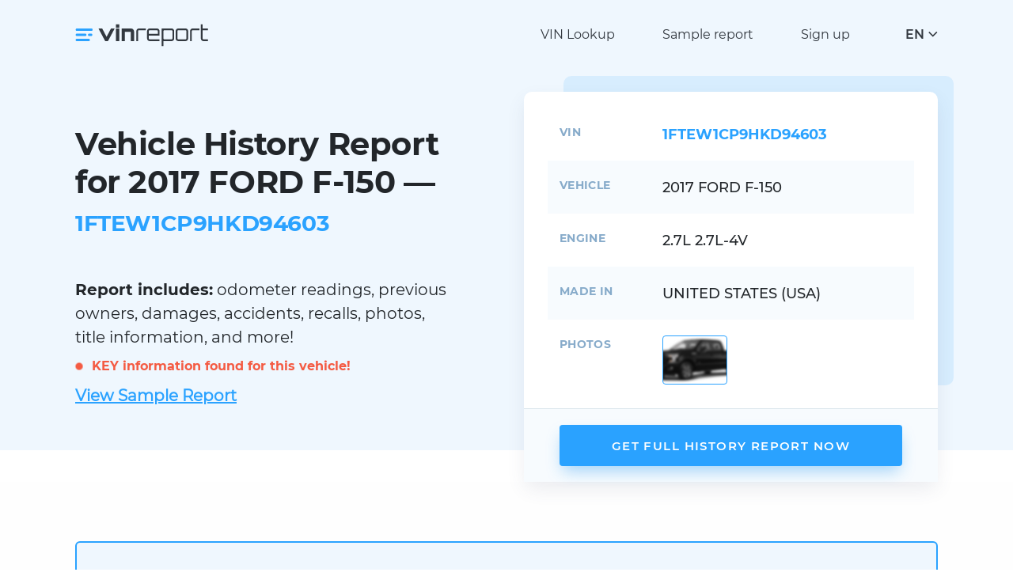

--- FILE ---
content_type: text/html; charset=UTF-8
request_url: https://vinreport.io/vin/1FTEW1CP9HKD94603
body_size: 6368
content:
<!DOCTYPE html>
<html lang="en">
    <head>
        <title>2017 FORD F-150 - official data available. 1FTEW1CP9HKD94603</title>
        <meta property="og:image" content="https://vinreport.io/images/default-og.png" />
        <meta charset="UTF-8">
        <meta name="csrf-param" content="_csrf-frontend">
<meta name="csrf-token" content="c7K7TwUQxnP24-wR8vxlKWvLSxctnDKAg9tqLdQ2hdUx294QdnKyBYWEqyiItUgaCPN7ZEfmXrjTiAZBi3T9oQ==">
        <meta http-equiv="X-UA-Compatible" content="IE=edge">
        <meta name="viewport" content="width=device-width, initial-scale=1">
        <meta name="format-detection" content="telephone=no">
        <link rel="shortcut icon" href="/favicon.ico" type="image/x-icon">
        <link rel="apple-touch-icon" sizes="192x192" href="/images/favicons/favicon-192x192.png">
        <link rel="icon" type="image/png" sizes="192x192" href="/images/favicons/favicon-192x192.png">
        <link rel="preload" href="/fonts/Montserrat-Regular.woff" as="font" type="font/woff" crossorigin>
        <link rel="preload" href="/fonts/Montserrat-SemiBold.woff" as="font" type="font/woff" crossorigin>
        <link rel="preload" href="/fonts/Montserrat-Medium.woff" as="font" type="font/woff" crossorigin>
        <link rel="preload" href="/fonts/Montserrat-Bold.woff" as="font" type="font/woff" crossorigin>
        <link rel="preload" href="/fonts/Montserrat-Italic.woff" as="font" type="font/woff" crossorigin>
        <link href="/css/main.css?v=20" rel="preload" as="style" >
        <link href="/css/transitions.css" rel="preload" as="style" >
        <link rel="preload" href="/js/main.js?v=20" as="script" >
        <link rel='manifest' href='/manifest.json'>
        <meta name="theme-color" content="#eff7fe">
        <script>(function(w,d,s,l,i){w[l]=w[l]||[];w[l].push({'gtm.start':
                    new Date().getTime(),event:'gtm.js'});var f=d.getElementsByTagName(s)[0],
                j=d.createElement(s),dl=l!='dataLayer'?'&l='+l:'';j.async=true;j.src=
                'https://www.googletagmanager.com/gtm.js?id='+i+dl;f.parentNode.insertBefore(j,f);
            })(window,document,'script','dataLayer','GTM-N56R4KP');</script>

        <meta name="robots" content="index, follow">
<meta property="og:type" content="website">
<meta name="description" content="1FTEW1CP9HKD94603. Get the most trusted data from official as well as independent sources with historical photographs">
<link href="https://vinreport.io/vin/1FTEW1CP9HKD94603" rel="canonical">
<link href="https://vinreport.io/pl/vin/1FTEW1CP9HKD94603" rel="alternate" hreflang="pl">
<link href="https://vinreport.io/es/vin/1FTEW1CP9HKD94603" rel="alternate" hreflang="es">
<link href="https://vinreport.io/fr/vin/1FTEW1CP9HKD94603" rel="alternate" hreflang="fr">
<link href="https://vinreport.io/ru/vin/1FTEW1CP9HKD94603" rel="alternate" hreflang="ru">
<link href="https://vinreport.io/vin/1FTEW1CP9HKD94603" rel="alternate" hreflang="en">
<link href="https://vinreport.io/vin/1FTEW1CP9HKD94603" rel="alternate" hreflang="x-default">
<style>
    @media only screen and (max-width: 500px){ .icon-block { width: calc(50% - 10px) !important; } }
    .form-radio__box { width: calc(50% - 16px) !important; }
    .smlr{font-size: 16px; color: #7b8893;}
    @media only screen and (max-width: 768px){
        .hero-info__prop { width: 85px !important; display: inline-block; vertical-align: top; }
        .hero-info__value { width: calc(100% - 90px) !important; display: inline-block; margin-bottom: 5px; }
        #list-photos .hero-info__value{ width: 100% !important; }
        #last-photos { margin-top: 10px; }
        .smlr{font-size: 10px;}
    }
    .records-pre { color: #f45b43; margin: 10px 0px; text-align: left; display: block; }
    .records { color: #f45b43; }
    #list-photos .hero-info__value{ display: block; }
    .sample { font-weight: 600; text-transform: inherit; text-decoration: underline; margin-top: 10px; display: block;}
    .circle { background-color: #f45b43; border-radius: 50%; animation: pulse-red 2s infinite; height: 10px; width: 10px; display: inline-block; margin-right:7px; }
    @keyframes pulse-red {
        0% { transform: scale(0.9); box-shadow: 0 0 0 0 rgba(255, 82, 82, 0.7); } 70% { transform: scale(1); box-shadow: 0 0 0 10px rgba(255, 82, 82, 0); } 100% { transform: scale(0.9); box-shadow: 0 0 0 0 rgba(255, 82, 82, 0); }
    }
    #photos-count { font-size: 14px; margin: 10px 0px;}
    

</style>
<style>
    .form-price__old.discount-membership{text-decoration: none !important;} .form-price__old.discount-membership {margin-left: 0px !important;}
//    .form-price__discount.total-today .form-price__old{font-size: 12px;}
//    .form-price__discount.total-today{margin-top:6px;}
    #perks{margin-bottom:20px; font-size: 13px; color: #606065;}
    @media only screen and (max-width: 768px){ #perks{font-size: 12px;} }
</style>
<style>.alert--error .alert-text b, .alert--notify .alert-text b, .alert--success .alert-text b {color: #fff;}</style>
<style>.js-lang-item a {color: #32383f;} .lang-drop__items a { display: block; }</style>
<style>.header-logo { width: 220px !important; } @media only screen and (max-width: 768px){ .header-logo { width: 150px !important; } } @media only screen and (max-width: 500px){ .header-logo { width: 120px !important; } } .header-logo .logo img { position: relative; top: 4px;}</style>    </head>
    <body>
    <noscript><iframe src="https://www.googletagmanager.com/ns.html?id=GTM-N56R4KP" height="0" width="0" style="display:none;visibility:hidden"></iframe></noscript>
        <header class="header">
        <div class="container">
            <div class="header-logo">
                <a class="logo" href="/">
                    <img class="logo-img" src="/images/logo.svg" alt="vinreport.io" width="170px" height="30px">
                </a>
            </div>
            <div class="header-menu">
                <ul class="menu__list">
                    <li class="menu__item"><a title="VIN decoder & lookup" class="menu__link" href="/check-vin">VIN Lookup</a></li>
                    <li class="menu__item"><a class="menu__link" href="/sample-report">Sample report</a></li>
                                            <li class="menu__item"><a class="menu__link" href="/signup">Sign up</a></li>
                                    </ul>
            </div>
            <div class="header-lang">
                <div class="lang js-lang">
                    <div class="lang-btn js-lang-btn">
                        <div class="lang-btn__value js-lang-text">EN</div>
                        <div class="lang-btn__arrow"></div>
                    </div>
                    <div class="lang-drop js-lang-drop">
                        <div class="lang-drop__title">Choose your language</div>
                        <div class="lang-drop__items">
                            <div class="lang-drop__item js-lang-item active" data-text="EN"><a href="/">English</a></div>
                            <div class="lang-drop__item js-lang-item " data-text="PL"><a href="/es">Español</a></div>
                            <div class="lang-drop__item js-lang-item " data-text="PL"><a href="/pl">Polski</a></div>
                            <div class="lang-drop__item js-lang-item " data-text="PL"><a href="/fr">Français</a></div>
                            <div class="lang-drop__item js-lang-item " data-text="RU"><a href="/ru">Русский</a></div>
                        </div>
                    </div>
                </div>
            </div>
            <div class="header-burger js-header-menu"><span></span><span></span><span></span></div>
        </div>
    </header>
    <main class="main"><div class="hero">
    <div class="container">
        <div class="hero-wrap">
            <div class="hero-content">
                <h1 class="hero-title">Vehicle History Report for 2017 FORD F-150 — <span>1FTEW1CP9HKD94603</span></h1>
                <div class="hero-descr"><b>Report includes:</b> odometer readings, previous owners, damages, accidents, recalls, photos, title information, and more!</div>
                <div class="records-pre">
                    <span class="circle"></span> <b class="records">KEY information found for this vehicle!</b>
                </div>
                <div class="hero-descr">
                    <a class="sample" href="/sample-report">View Sample Report</a>
                </div>
            </div>
            <div class="hero-info">
                <div class="hero-info__block">
                    <div class="hero-info__content">
                        <div class="hero-info__row">
                            <div class="hero-info__prop">VIN</div>
                            <div class="hero-info__value active">1FTEW1CP9HKD94603</div>
                            <input type="hidden" id="lang" value="en"/>
                        </div>
                        <div class="hero-info__row">
                            <div class="hero-info__prop">Vehicle</div>
                            <div class="hero-info__value">
                                2017 FORD F-150                                                            </div>
                        </div>
                                                <div class="hero-info__row">
                            <div class="hero-info__prop">Engine</div>
                            <div class="hero-info__value">2.7L 2.7L-4V</div>
                        </div>
                                                                        <div class="hero-info__row">
                            <div class="hero-info__prop">Made in</div>
                            <div class="hero-info__value">UNITED STATES (USA)</div>
                        </div>
                                                <div id="list-photos" class="hero-info__row hidden">
                            <div class="hero-info__prop">Photos</div>
                            <div class="hero-info__value">
                                <div id="last-photos" class="hero-info__images"></div>
                                <div id="photos-count"></div>
                            </div>
                        </div>
                    </div>
                    <div class="hero-info__footer">
                        <a class="hero-info__btn btn" href="#buy-now">Get Full History Report Now</a>
                    </div>
                </div>
            </div>
        </div>
    </div>
</div>
<section class="section section--gray">
    <div class="container">
        <div class="text-block text-block--primary">
            <h3>Be wise when buying used automobile. Mitigate the risk of investing in cars with incorrect or hidden information. We protect you from future financial and mental distress</h3>
            <ul>
                <li>Discover information from official authorities (NMVTIS) as well as trusted independent sources</li>
                <li>Demystify historical information throughout the chain of manufacturers, dealers, owners, service centers and middlemen</li>
                <li>Vehicle history may be manipulated in several ways such as physical tampering of the car or misrepresenting information</li>
            </ul>
            <p><b>We solve that puzzle and help you make informed decision</b></p>
        </div>
    </div>
</section>
<section class="section">
    <div class="container">
        <div class="icon-blocks">
            <div class="icon-block">
                <div class="icon-block__icon"><span class="svg-image-icon1"></span></div>
                <div class="icon-block__title">Instant Access</div>
                <div class="icon-block__text">Get vehicle history report on hundreds of millions cars instantly</div>
            </div>
            <div class="icon-block">
                <div class="icon-block__icon"><span class="svg-image-icon2"></span></div>
                <div class="icon-block__title">Secured Transactions</div>
                <div class="icon-block__text">Privacy and confidentiality guaranteed</div>
            </div>
            <div class="icon-block">
                <div class="icon-block__icon"><span class="svg-image-icon3"></span></div>
                <div class="icon-block__title">NMVTIS Source</div>
                <div class="icon-block__text">Our data comes from National Motor Vehicle Title Information System of USA</div>
            </div>
            <div class="icon-block">
                <div class="icon-block__icon"><span class="svg-image-icon4"></span></div>
                <div class="icon-block__title">Happy Customers Worldwide</div>
                <div class="icon-block__text">We have saved 1000s of customers from financial losses and mental stress</div>
            </div>
            <div class="icon-block">
                <div class="icon-block__icon"><span class="svg-image-icon5"></span></div>
                <div class="icon-block__title">Satisfaction Guaranteed</div>
                <div class="icon-block__text">We offer 14 days refund. Read our refund policies</div>
            </div>
        </div>
    </div>
</section>
<section class="form section">
    <div class="container">
        <div class="form-wrap">
            <div class="form-content">
                    <h2 id="buy-now">Get your full vehicle history <br>report now</h2>
    <form id="payment-form">
        <input id="currentNumber" value="1FTEW1CP9HKD94603" hidden><input id="timezone" value="America/Los_Angeles" hidden>

<!--        <div class="form-radio__btns disabled --><!--hidden--><!--">-->
<!--            <label class="form-radio__btn" for="cc"><input onclick="handlePaymentType(this);" type="radio" id="cc" name="radio1" value="cc" checked><span class="form-type"><span class="form-type__icon"><span class="form-type__icon-active"><span class="svg-image-radio-type1-active"></span></span><span class="form-type__icon-default"><span class="svg-image-radio-type1-default"></span></span></span><span class="form-type__text">--><?//= Yii::t('vin', 'Credit Card')?><!--</span></span></label>-->
<!--            <label class="form-radio__btn" for="pp"><input onclick="handlePaymentType(this);" type="radio" id="pp" name="radio1" value="pp"><span class="form-type"><span class="form-type__icon"><span class="form-type__icon-active"><span class="svg-image-radio-type2-active"></span></span><span class="form-type__icon-default"><span class="svg-image-radio-type2-default"></span></span></span><span class="form-type__text">PayPal</span></span></label>-->
<!--        </div>-->


        <div class="price-pack hidden">
            <p>How many report you need?</p>
            <div class="form-radio__boxes disabled">
                                    <label class="form-radio__box" for="radio2_3">
                        <input onclick="changePrice(this);" type="radio" data-membership="0" id="radio2_3" name="radio2" value="3" data-ppid="">
                        <span class="form-price">
                            <span class="form-price__name"><span>1</span> Report</span>
                            <span class="form-price__value">$7.99</span>
                                                                                                                </span>
                    </label>
                                    <label class="form-radio__box" for="radio2_1">
                        <input onclick="changePrice(this);" type="radio" data-membership="0" id="radio2_1" name="radio2" value="1" checked data-ppid="">
                        <span class="form-price">
                            <span class="form-price__name"><span>4</span> Reports</span>
                            <span class="form-price__value">$5.59</span>
                                                                                                <span class="form-price__discount">
                                        <span class="form-price__new">$22.37</span>
                                                                                    <span class="form-price__old">$31.96</span>
                                                                            </span>
                                                                                    </span>
                    </label>
                                    <label class="form-radio__box" for="radio2_2">
                        <input onclick="changePrice(this);" type="radio" data-membership="0" id="radio2_2" name="radio2" value="2" data-ppid="">
                        <span class="form-price">
                            <span class="form-price__name"><span>10</span> Reports</span>
                            <span class="form-price__value">$4.99</span>
                                                                                                <span class="form-price__discount">
                                        <span class="form-price__new">$4999</span>
                                                                                    <span class="form-price__old">$77.99</span>
                                                                            </span>
                                                                                    </span>
                    </label>
                            </div>
        </div>

        <div id="perks" class="form-footer">
                            <div id="perk3" class="hidden perk-class">
                                        <!--  -->
                </div>
                            <div id="perk1" class="hidden perk-class">
                                        <!--  -->
                </div>
                            <div id="perk2" class="hidden perk-class">
                                        <!--  -->
                </div>
                    </div>


                <div id="email-row" class="field-wrap">
<!--            <div class="form-label__text">Save your results:</div>-->
            <input id="userEmail" class="field" type="email" required placeholder="Enter email address" value="">
            <div id="userEmailErrors" class="field-error"></div>
        </div>
        
        <div id="cc-payment">
            <div style="margin-bottom: 10px;" id="payment-element"></div>
            <div style="margin-bottom: 40px; color: #df1b41;" class="Error" id="error-message"></div>

            <div class="personal-form__footer">
                <div class="personal-checkbox">
                    <label class="checkbox" for="checkbox-agree-cc">
                        <span class="checkbox-box">
                            <input onclick="agreeButton()" class="checkbox-input" type="checkbox" id="checkbox-agree-cc" checked>
                            <span class="checkbox-item"></span>
                        </span>
                        <span class="checkbox-text">Agree with <a href="/terms-and-conditions" target="_blank" rel="nofollow">Terms and Conditions</a> and <a target="_blank" rel="nofollow" href="/privacy-policy">Privacy Policy</a></span>
                    </label>
                </div>
            </div>

            <button name="continue" id="continueButton" class="btn form-submit" type="submit">
                <span class="form-submit__icon"><span class="svg-image-shopping-cart"></span></span>
                <span class="form-submit__text">Save your results</span>
                <span class="spinner hidden" id="spinner"></span>
            </button>

            <button class="btn form-submit hidden" id="orderReport" type="submit">
                <span class="form-submit__icon"><span class="svg-image-shopping-cart"></span></span>
                <span class="form-submit__text">View results</span>
                <span class="spinner hidden" id="spinner"></span>
            </button>

            <table class="Climate" style="border: 0;border-collapse: collapse;margin: 0;padding: 0;">
                <tbody>
                <tr><td style="border: 0;border-collapse: collapse;margin: 0;padding: 0;     vertical-align: top; padding-top: 7px">
                        <img alt="climate" height="28" width="28" src="https://stripe-images.s3.amazonaws.com/notifications/hosted/ClimateProgramIcon2.png" style="display: block;border: 0;line-height: 100%; max-width: none; max-height: none;">
                    </td>
                    <td class="Spacer" width="16" style="border: 0;border-collapse: collapse;margin: 0;padding: 0;-webkit-font-smoothing: antialiased;-moz-osx-font-smoothing: grayscale;color: #ffffff;font-size: 1px;line-height: 1px;mso-line-height-rule: exactly;">&nbsp;</td>
                    <td class="Notice-copy Font Font--body" style="border: 0;border-collapse: collapse;margin: 0;padding: 0;-webkit-font-smoothing: antialiased;-moz-osx-font-smoothing: grayscale;font-family: -apple-system, BlinkMacSystemFont, 'Segoe UI', Roboto, 'Helvetica Neue', Ubuntu, sans-serif;mso-line-height-rule: exactly;vertical-align: middle;color: #7b8893;font-size: 15px;line-height: 24px;font-weight: normal;">
                        We will contribute <b>1% of your purchase</b> to remove CO₂ from the atmosphere.<br />All of our credit card payments are processed by Stripe.                        <div id="membershipCancelation" class="form-footera hidden">You can cancel your membership at any time.</div>
                    </td>
                </tr>
                </tbody>
            </table>

            <div class="form-footer"></div>
        </div>
        <div id="pp-payment" class="hidden">
            <div class="personal-form__footer">
                <div class="personal-checkbox">
                    <label class="checkbox" for="checkbox-agree-pp">
                    <span class="checkbox-box">
                        <input disabled onclick="agreeButton()" class="checkbox-input" type="checkbox" id="checkbox-agree-pp" checked>
                        <span class="checkbox-item"></span>
                    </span>
                        <span class="checkbox-text">Agree with <a href="/terms-and-conditions" target="_blank" rel="nofollow">Terms and Conditions</a> and <a target="_blank" rel="nofollow" href="/privacy-policy">Privacy Policy</a></span>
                    </label>
                </div>
            </div>
            <div id="paypal-button-container"></div>
        </div>
    </form>
            </div>
                        <div class="form-sidebar">
                <div class="form-sidebar__inner">
                    <h3>Information included in the report</h3>
                    <ul>
                        <li>Current and Historical Titles</li>
                        <li>Title Brand History</li>
                        <li>Insurance Claim Information</li>
                        <li>Junk / Salvage / Total Loss History</li>
                        <li>Lien / Impound / Export Records</li>
                        <li>Retail / Trade in / Loan Values</li>
                        <li>Vehicle Specifications</li>
                        <li>Flood Damage</li>
                        <li>Minor Accident Data</li>
                        <li>Theft data</li>
                        <li>Odometer Status & more…</li>
                    </ul>
                    <p><a class="btn" href="/sample-report">View Sample Report</a></p>
                    <p><em>No risk buying report. Satisfaction guaranteed!</em></p>
                </div>
            </div>
                    </div>
    </div>
</section></main>
    <footer class="footer">
        <div class="container">
            <div class="footer-main">
                <div class="footer-logo"><a class="logo" href="/"><img class="logo-img" data-src="/images/logo.svg" alt="vinreport.io" width="170px" height="30px"></a></div>
                <div class="footer-content">
                    <div class="footer-menu">
                        <div class="footer-menu__col">
                            <div class="footer-menu__title">Services</div>
                            <ul class="footer-menu__list">
                                <li><a title="VIN decoder & lookup" href="/check-vin">VIN Lookup</a></li>
                                <li><a href="/sample-report">Sample report</a></li>
                                <li><a title="Vehicle recalls checker" href="/safety-recalls">Safety / recalls</a></li>
                            </ul>
                        </div>
                        <div class="footer-menu__col">
                            <div class="footer-menu__title">Other</div>
                            <ul class="footer-menu__list">
                                <li><a href="/support">Support center</a></li>
                                <li><a href="/privacy-policy">Privacy Policy</a></li>
                                <li><a href="/terms-and-conditions">Terms and conditions</a></li>
                                <li><a href="/refund-policy">Refund policy</a></li>
                                <li><a href="https://climate.stripe.com/M94PXV" target="_blank">Corporate social responsibility<br />Carbon removal</a></li>
                            </ul>
                        </div>
                        <div class="footer-menu__col">
                            <div class="footer-menu__title">Contact us</div>
                            <ul class="footer-contacts">
                                <li class="footer-contact"><span class="footer-contact__icon"><span class="svg-image-contacts-mail"></span></span><span class="footer-contact__text">support @vinreport.io</span></li>

                            </ul>
                        </div>
                    </div>
                </div>
            </div>
                    </div>
    </footer>
        <link href="/css/main.css?v=20" rel="stylesheet" >
    <link href="/css/stripe.css?v=1" rel="stylesheet">
        <script src="https://browser.sentry-cdn.com/6.13.3/bundle.min.js" integrity="sha384-sGMbmxgVprpEFMz6afNDyADd4Kav86v5Tvo2Y6w5t8tHUn1P1at3lCjN7IQo2c7E" crossorigin="anonymous"></script>
<script src="/js/main.js?v=20"></script>
<script src="https://js.stripe.com/v3/"></script>
<script src="/js/subscription.js?v=37"></script>
<script>(function() { Sentry.init({ dsn: 'https://2fa8afe768734f5a95490b81a33e2a5d@o548495.ingest.sentry.io/6006611', }); })();

const loadImg = async function () {
    const number = document.getElementById('currentNumber').value; const lang = document.getElementById('lang').value;
    try{
        let response = await fetch('https://vinreport.io/vin/get-thumbnails', { method: 'POST', headers: { 'Content-Type': 'application/json' }, body: JSON.stringify({ vin: number, lang: lang })});
        let json = await response.json();
        if (json.success){ document.getElementById('photos-count').innerHTML = '<p>'+json.message+'</p>'; document.getElementById('list-photos').classList.remove('hidden'); 
            json.thumbnails.forEach(function(item, index) { document.getElementById('last-photos').innerHTML += '<a href="#buy-now" class="hero-info__image"><img width="82" height="62" src="' + item + '" alt=""></a>'; }); 
        } 
    } catch (error) { Sentry.captureException(error); }
}
loadImg();

jQuery(function ($) { var timezone = Intl.DateTimeFormat().resolvedOptions().timeZone; document.getElementById('timezone').value = timezone; });</script>    <script defer src="https://static.cloudflareinsights.com/beacon.min.js/vcd15cbe7772f49c399c6a5babf22c1241717689176015" integrity="sha512-ZpsOmlRQV6y907TI0dKBHq9Md29nnaEIPlkf84rnaERnq6zvWvPUqr2ft8M1aS28oN72PdrCzSjY4U6VaAw1EQ==" data-cf-beacon='{"version":"2024.11.0","token":"dff2f852e7d544ebb7ae88704d76600e","r":1,"server_timing":{"name":{"cfCacheStatus":true,"cfEdge":true,"cfExtPri":true,"cfL4":true,"cfOrigin":true,"cfSpeedBrain":true},"location_startswith":null}}' crossorigin="anonymous"></script>
</body>
</html>
